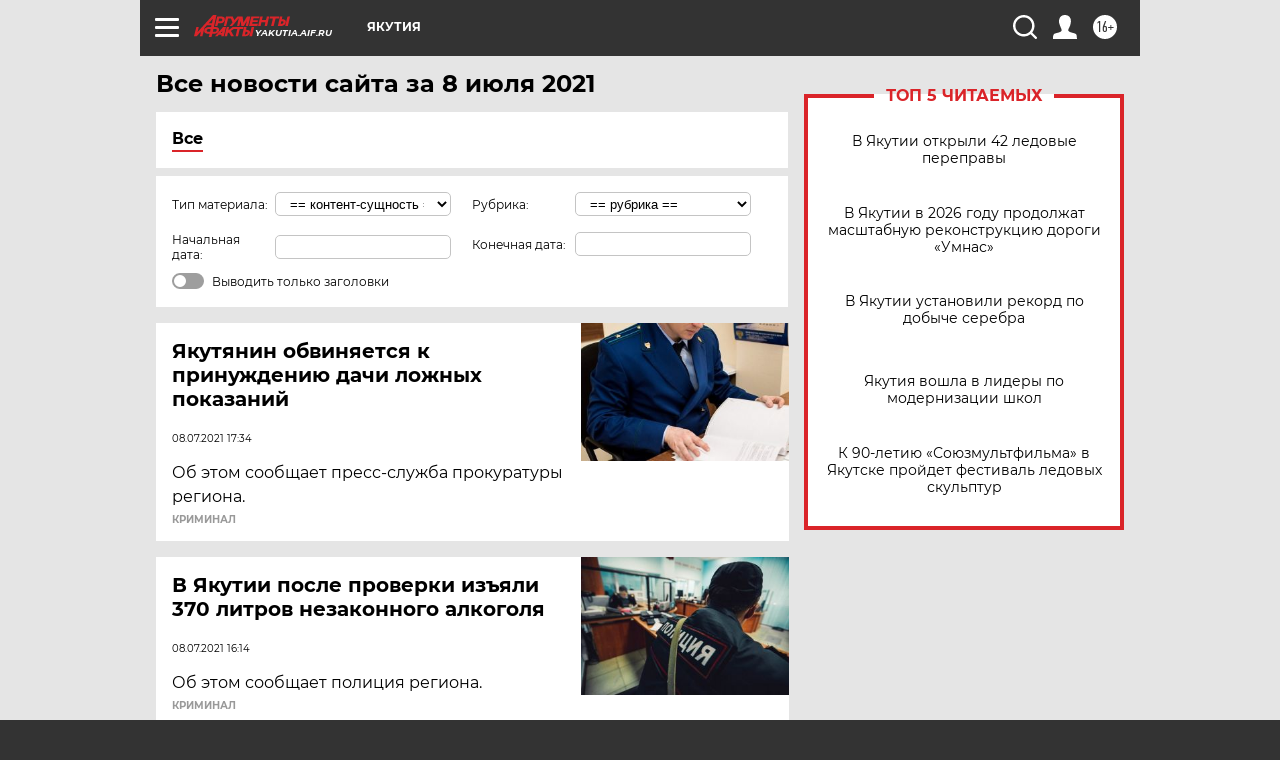

--- FILE ---
content_type: text/html; charset=UTF-8
request_url: https://yakutia.aif.ru/all/2021-07-08
body_size: 18425
content:
<!DOCTYPE html>
<!--[if IE 8]><html class="ie8"> <![endif]-->
<!--[if gt IE 8]><!--><html lang="ru"> <!--<![endif]-->
<head>
    <!-- created_at 01-02-2026 10:36:54 -->
    <script>
        window.isIndexPage = 0;
        window.isMobileBrowser = 0;
        window.disableSidebarCut = 1;
        window.bannerDebugMode = 0;
    </script>

                
                                    <meta http-equiv="Content-Type" content="text/html; charset=utf-8" >
<meta name="format-detection" content="telephone=no" >
<meta name="viewport" content="width=device-width, user-scalable=no, initial-scale=1.0, maximum-scale=1.0, minimum-scale=1.0" >
<meta http-equiv="X-UA-Compatible" content="IE=edge,chrome=1" >
<meta name="HandheldFriendly" content="true" >
<meta name="format-detection" content="telephone=no" >
<meta name="theme-color" content="#ffffff" >
<meta name="description" content="Самые актуальные и последние новости Якутска и республики Саха (Якутия) за 8 Июля 2021 на сайте Аргументы и Факты. Будьте в курсе главных свежих новостных событий, фото и видео репортажей." >
<meta name="facebook-domain-verification" content="jiqbwww7rrqnwzjkizob7wrpmgmwq3" >
        <title>Все последние новости Якутска и республики Саха (Якутия) за 8 Июля 2021 | Аргументы и Факты</title>    <link rel="shortcut icon" type="image/x-icon" href="/favicon.ico" />
    <link rel="icon" type="image/svg+xml" href="/favicon.svg">
    
    <link rel="preload" href="/redesign2018/fonts/montserrat-v15-latin-ext_latin_cyrillic-ext_cyrillic-regular.woff2" as="font" type="font/woff2" crossorigin>
    <link rel="preload" href="/redesign2018/fonts/montserrat-v15-latin-ext_latin_cyrillic-ext_cyrillic-italic.woff2" as="font" type="font/woff2" crossorigin>
    <link rel="preload" href="/redesign2018/fonts/montserrat-v15-latin-ext_latin_cyrillic-ext_cyrillic-700.woff2" as="font" type="font/woff2" crossorigin>
    <link rel="preload" href="/redesign2018/fonts/montserrat-v15-latin-ext_latin_cyrillic-ext_cyrillic-700italic.woff2" as="font" type="font/woff2" crossorigin>
    <link rel="preload" href="/redesign2018/fonts/montserrat-v15-latin-ext_latin_cyrillic-ext_cyrillic-800.woff2" as="font" type="font/woff2" crossorigin>
    <link href="https://yakutia.aif.ru/all/2021-07-08" rel="canonical" >
<link href="https://yakutia.aif.ru/redesign2018/css/style.css?cba" media="all" rel="stylesheet" type="text/css" >
<link href="https://yakutia.aif.ru/img/icon/apple_touch_icon_57x57.png?cba" rel="apple-touch-icon" sizes="57x57" >
<link href="https://yakutia.aif.ru/img/icon/apple_touch_icon_114x114.png?cba" rel="apple-touch-icon" sizes="114x114" >
<link href="https://yakutia.aif.ru/img/icon/apple_touch_icon_72x72.png?cba" rel="apple-touch-icon" sizes="72x72" >
<link href="https://yakutia.aif.ru/img/icon/apple_touch_icon_144x144.png?cba" rel="apple-touch-icon" sizes="144x144" >
<link href="https://yakutia.aif.ru/img/icon/apple-touch-icon.png?cba" rel="apple-touch-icon" sizes="180x180" >
<link href="https://yakutia.aif.ru/img/icon/favicon-32x32.png?cba" rel="icon" type="image/png" sizes="32x32" >
<link href="https://yakutia.aif.ru/img/icon/favicon-16x16.png?cba" rel="icon" type="image/png" sizes="16x16" >
<link href="https://yakutia.aif.ru/img/manifest.json?cba" rel="manifest" >
<link href="https://yakutia.aif.ru/img/safari-pinned-tab.svg?cba" rel="mask-icon" color="#d55b5b" >
<link href="https://yakutia.aif.ru/resources/front/vendor/jquery-ui/jquery-ui.css?cba" media="" rel="stylesheet" type="text/css" >
<link href="https://ads.betweendigital.com" rel="preconnect" crossorigin="" >
        <script type="text/javascript">
    //<!--
    var isRedesignPage = true;    //-->
</script>
<script type="text/javascript" src="https://yakutia.aif.ru/js/output/jquery.min.js?cba"></script>
<script type="text/javascript" src="https://yakutia.aif.ru/js/output/header_scripts.js?cba"></script>
<script type="text/javascript">
    //<!--
    var _sf_startpt=(new Date()).getTime()    //-->
</script>
<script type="text/javascript" src="https://yakutia.aif.ru/resources/front/vendor/jquery-ui/jquery-ui.min.js?cba"></script>
<script type="text/javascript" src="https://yakutia.aif.ru/resources/front/vendor/jquery-ui/i18n/jquery.ui.datepicker-ru.js?cba"></script>
<script type="text/javascript" src="https://yastatic.net/s3/passport-sdk/autofill/v1/sdk-suggest-with-polyfills-latest.js?cba"></script>
<script type="text/javascript">
    //<!--
    window.YandexAuthParams = {"oauthQueryParams":{"client_id":"b104434ccf5a4638bdfe8a9101264f3c","response_type":"code","redirect_uri":"https:\/\/aif.ru\/oauth\/yandex\/callback"},"tokenPageOrigin":"https:\/\/aif.ru"};    //-->
</script>
<script type="text/javascript">
    //<!--
    function AdFox_getWindowSize() {
    var winWidth,winHeight;
	if( typeof( window.innerWidth ) == 'number' ) {
		//Non-IE
		winWidth = window.innerWidth;
		winHeight = window.innerHeight;
	} else if( document.documentElement && ( document.documentElement.clientWidth || document.documentElement.clientHeight ) ) {
		//IE 6+ in 'standards compliant mode'
		winWidth = document.documentElement.clientWidth;
		winHeight = document.documentElement.clientHeight;
	} else if( document.body && ( document.body.clientWidth || document.body.clientHeight ) ) {
		//IE 4 compatible
		winWidth = document.body.clientWidth;
		winHeight = document.body.clientHeight;
	}
	return {"width":winWidth, "height":winHeight};
}//END function AdFox_getWindowSize

function AdFox_getElementPosition(elemId){
    var elem;
    
    if (document.getElementById) {
		elem = document.getElementById(elemId);
	}
	else if (document.layers) {
		elem = document.elemId;
	}
	else if (document.all) {
		elem = document.all.elemId;
	}
    var w = elem.offsetWidth;
    var h = elem.offsetHeight;	
    var l = 0;
    var t = 0;
	
    while (elem)
    {
        l += elem.offsetLeft;
        t += elem.offsetTop;
        elem = elem.offsetParent;
    }

    return {"left":l, "top":t, "width":w, "height":h};
} //END function AdFox_getElementPosition

function AdFox_getBodyScrollTop(){
	return self.pageYOffset || (document.documentElement && document.documentElement.scrollTop) || (document.body && document.body.scrollTop);
} //END function AdFox_getBodyScrollTop

function AdFox_getBodyScrollLeft(){
	return self.pageXOffset || (document.documentElement && document.documentElement.scrollLeft) || (document.body && document.body.scrollLeft);
}//END function AdFox_getBodyScrollLeft

function AdFox_Scroll(elemId,elemSrc){
   var winPos = AdFox_getWindowSize();
   var winWidth = winPos.width;
   var winHeight = winPos.height;
   var scrollY = AdFox_getBodyScrollTop();
   var scrollX =  AdFox_getBodyScrollLeft();
   var divId = 'AdFox_banner_'+elemId;
   var ltwhPos = AdFox_getElementPosition(divId);
   var lPos = ltwhPos.left;
   var tPos = ltwhPos.top;

   if(scrollY+winHeight+5 >= tPos && scrollX+winWidth+5 >= lPos){
      AdFox_getCodeScript(1,elemId,elemSrc);
	  }else{
	     setTimeout('AdFox_Scroll('+elemId+',"'+elemSrc+'");',100);
	  }
}//End function AdFox_Scroll    //-->
</script>
<script type="text/javascript">
    //<!--
    function AdFox_SetLayerVis(spritename,state){
   document.getElementById(spritename).style.visibility=state;
}

function AdFox_Open(AF_id){
   AdFox_SetLayerVis('AdFox_DivBaseFlash_'+AF_id, "hidden");
   AdFox_SetLayerVis('AdFox_DivOverFlash_'+AF_id, "visible");
}

function AdFox_Close(AF_id){
   AdFox_SetLayerVis('AdFox_DivOverFlash_'+AF_id, "hidden");
   AdFox_SetLayerVis('AdFox_DivBaseFlash_'+AF_id, "visible");
}

function AdFox_getCodeScript(AF_n,AF_id,AF_src){
   var AF_doc;
   if(AF_n<10){
      try{
	     if(document.all && !window.opera){
		    AF_doc = window.frames['AdFox_iframe_'+AF_id].document;
			}else if(document.getElementById){
			         AF_doc = document.getElementById('AdFox_iframe_'+AF_id).contentDocument;
					 }
		 }catch(e){}
    if(AF_doc){
	   AF_doc.write('<scr'+'ipt type="text/javascript" src="'+AF_src+'"><\/scr'+'ipt>');
	   }else{
	      setTimeout('AdFox_getCodeScript('+(++AF_n)+','+AF_id+',"'+AF_src+'");', 100);
		  }
		  }
}

function adfoxSdvigContent(banID, flashWidth, flashHeight){
	var obj = document.getElementById('adfoxBanner'+banID).style;
	if (flashWidth == '100%') obj.width = flashWidth;
	    else obj.width = flashWidth + "px";
	if (flashHeight == '100%') obj.height = flashHeight;
	    else obj.height = flashHeight + "px";
}

function adfoxVisibilityFlash(banName, flashWidth, flashHeight){
    	var obj = document.getElementById(banName).style;
	if (flashWidth == '100%') obj.width = flashWidth;
	    else obj.width = flashWidth + "px";
	if (flashHeight == '100%') obj.height = flashHeight;
	    else obj.height = flashHeight + "px";
}

function adfoxStart(banID, FirShowFlNum, constVisFlashFir, sdvigContent, flash1Width, flash1Height, flash2Width, flash2Height){
	if (FirShowFlNum == 1) adfoxVisibilityFlash('adfoxFlash1'+banID, flash1Width, flash1Height);
	    else if (FirShowFlNum == 2) {
		    adfoxVisibilityFlash('adfoxFlash2'+banID, flash2Width, flash2Height);
	        if (constVisFlashFir == 'yes') adfoxVisibilityFlash('adfoxFlash1'+banID, flash1Width, flash1Height);
		    if (sdvigContent == 'yes') adfoxSdvigContent(banID, flash2Width, flash2Height);
		        else adfoxSdvigContent(banID, flash1Width, flash1Height);
	}
}

function adfoxOpen(banID, constVisFlashFir, sdvigContent, flash2Width, flash2Height){
	var aEventOpenClose = new Image();
	var obj = document.getElementById("aEventOpen"+banID);
	if (obj) aEventOpenClose.src =  obj.title+'&rand='+Math.random()*1000000+'&prb='+Math.random()*1000000;
	adfoxVisibilityFlash('adfoxFlash2'+banID, flash2Width, flash2Height);
	if (constVisFlashFir != 'yes') adfoxVisibilityFlash('adfoxFlash1'+banID, 1, 1);
	if (sdvigContent == 'yes') adfoxSdvigContent(banID, flash2Width, flash2Height);
}


function adfoxClose(banID, constVisFlashFir, sdvigContent, flash1Width, flash1Height){
	var aEventOpenClose = new Image();
	var obj = document.getElementById("aEventClose"+banID);
	if (obj) aEventOpenClose.src =  obj.title+'&rand='+Math.random()*1000000+'&prb='+Math.random()*1000000;
	adfoxVisibilityFlash('adfoxFlash2'+banID, 1, 1);
	if (constVisFlashFir != 'yes') adfoxVisibilityFlash('adfoxFlash1'+banID, flash1Width, flash1Height);
	if (sdvigContent == 'yes') adfoxSdvigContent(banID, flash1Width, flash1Height);
}    //-->
</script>
<script type="text/javascript" async="true" src="https://yandex.ru/ads/system/header-bidding.js?cba"></script>
<script type="text/javascript" src="https://ad.mail.ru/static/sync-loader.js?cba"></script>
<script type="text/javascript" async="true" src="https://cdn.skcrtxr.com/roxot-wrapper/js/roxot-manager.js?pid=42c21743-edce-4460-a03e-02dbaef8f162"></script>
<script type="text/javascript" src="https://cdn-rtb.sape.ru/js/uids.js?cba"></script>
<script type="text/javascript">
    //<!--
        var adfoxBiddersMap = {
    "betweenDigital": "816043",
 "mediasniper": "2218745",
    "myTarget": "810102",
 "buzzoola": "1096246",
 "adfox_roden-media": "3373170",
    "videonow": "2966090", 
 "adfox_adsmart": "1463295",
  "Gnezdo": "3123512",
    "roxot": "3196121",
 "astralab": "2486209",
  "getintent": "3186204",
 "sape": "2758269",
 "adwile": "2733112",
 "hybrid": "2809332"
};
var syncid = window.rb_sync.id;
	  var biddersCpmAdjustmentMap = {
      'adfox_adsmart': 0.6,
	  'Gnezdo': 0.8,
	  'adwile': 0.8
  };

if (window.innerWidth >= 1024) {
var adUnits = [{
        "code": "adfox_153825256063495017",
  "sizes": [[300, 600], [240,400]],
        "bids": [{
                "bidder": "betweenDigital",
                "params": {
                    "placementId": "3235886"
                }
            },{
                "bidder": "myTarget",
                "params": {
                    "placementId": "555209",
"sendTargetRef": "true",
"additional": {
"fpid": syncid
}			
                }
            },{
                "bidder": "hybrid",
                "params": {
                    "placementId": "6582bbf77bc72f59c8b22f65"
                }
            },{
                "bidder": "buzzoola",
                "params": {
                    "placementId": "1252803"
                }
            },{
                "bidder": "videonow",
                "params": {
                    "placementId": "8503533"
                }
            },{
                    "bidder": "adfox_adsmart",
                    "params": {
						p1: 'cqguf',
						p2: 'hhro'
					}
            },{
                    "bidder": "roxot",
                    "params": {
						placementId: '2027d57b-1cff-4693-9a3c-7fe57b3bcd1f',
						sendTargetRef: true
					}
            },{
                    "bidder": "mediasniper",
                    "params": {
						"placementId": "4417"
					}
            },{
                    "bidder": "Gnezdo",
                    "params": {
						"placementId": "354318"
					}
            },{
                    "bidder": "getintent",
                    "params": {
						"placementId": "215_V_aif.ru_D_Top_300x600"
					}
            },{
                    "bidder": "adfox_roden-media",
                    "params": {
						p1: "dilmj",
						p2: "emwl"
					}
            },{
                    "bidder": "astralab",
                    "params": {
						"placementId": "642ad3a28528b410c4990932"
					}
            }
        ]
    },{
        "code": "adfox_150719646019463024",
		"sizes": [[640,480], [640,360]],
        "bids": [{
                "bidder": "adfox_adsmart",
                    "params": {
						p1: 'cmqsb',
						p2: 'ul'
					}
            },{
                "bidder": "sape",
                "params": {
                    "placementId": "872427",
					additional: {
                       sapeFpUids: window.sapeRrbFpUids || []
                   }				
                }
            },{
                "bidder": "roxot",
                "params": {
                    placementId: '2b61dd56-9c9f-4c45-a5f5-98dd5234b8a1',
					sendTargetRef: true
                }
            },{
                "bidder": "getintent",
                "params": {
                    "placementId": "215_V_aif.ru_D_AfterArticle_640х480"
                }
            }
        ]
    },{
        "code": "adfox_149010055036832877",
		"sizes": [[970,250]],
		"bids": [{
                    "bidder": "adfox_roden-media",
                    "params": {
						p1: 'dilmi',
						p2: 'hfln'
					}
            },{
                    "bidder": "buzzoola",
                    "params": {
						"placementId": "1252804"
					}
            },{
                    "bidder": "getintent",
                    "params": {
						"placementId": "215_V_aif.ru_D_Billboard_970x250"
					}
            },{
                "bidder": "astralab",
                "params": {
                    "placementId": "67bf071f4e6965fa7b30fea3"
                }
            },{
                    "bidder": "hybrid",
                    "params": {
						"placementId": "6582bbf77bc72f59c8b22f66"
					}
            },{
                    "bidder": "myTarget",
                    "params": {
						"placementId": "1462991",
"sendTargetRef": "true",
"additional": {
"fpid": syncid
}			
					}
            }			           
        ]        
    },{
        "code": "adfox_149874332414246474",
		"sizes": [[640,360], [300,250], [640,480]],
		"codeType": "combo",
		"bids": [{
                "bidder": "mediasniper",
                "params": {
                    "placementId": "4419"
                }
            },{
                "bidder": "buzzoola",
                "params": {
                    "placementId": "1220692"
                }
            },{
                "bidder": "astralab",
                "params": {
                    "placementId": "66fd25eab13381b469ae4b39"
                }
            },
			{
                    "bidder": "betweenDigital",
                    "params": {
						"placementId": "4502825"
					}
            }
			           
        ]        
    },{
        "code": "adfox_149848658878716687",
		"sizes": [[300,600], [240,400]],
        "bids": [{
                "bidder": "betweenDigital",
                "params": {
                    "placementId": "3377360"
                }
            },{
                "bidder": "roxot",
                "params": {
                    placementId: 'fdaba944-bdaa-4c63-9dd3-af12fc6afbf8',
					sendTargetRef: true
                }
            },{
                "bidder": "sape",
                "params": {
                    "placementId": "872425",
					additional: {
                       sapeFpUids: window.sapeRrbFpUids || []
                   }
                }
            },{
                "bidder": "adwile",
                "params": {
                    "placementId": "27990"
                }
            }
        ]        
    }
],
	syncPixels = [{
    bidder: 'hybrid',
    pixels: [
    "https://www.tns-counter.ru/V13a****idsh_ad/ru/CP1251/tmsec=idsh_dis/",
    "https://www.tns-counter.ru/V13a****idsh_vid/ru/CP1251/tmsec=idsh_aifru-hbrdis/",
    "https://mc.yandex.ru/watch/66716692?page-url=aifru%3Futm_source=dis_hybrid_default%26utm_medium=%26utm_campaign=%26utm_content=%26utm_term=&page-ref="+window.location.href
]
  }
  ];
} else if (window.innerWidth < 1024) {
var adUnits = [{
        "code": "adfox_14987283079885683",
		"sizes": [[300,250], [300,240]],
        "bids": [{
                "bidder": "betweenDigital",
                "params": {
                    "placementId": "2492448"
                }
            },{
                "bidder": "myTarget",
                "params": {
                    "placementId": "226830",
"sendTargetRef": "true",
"additional": {
"fpid": syncid
}			
                }
            },{
                "bidder": "hybrid",
                "params": {
                    "placementId": "6582bbf77bc72f59c8b22f64"
                }
            },{
                "bidder": "mediasniper",
                "params": {
                    "placementId": "4418"
                }
            },{
                "bidder": "buzzoola",
                "params": {
                    "placementId": "563787"
                }
            },{
                "bidder": "roxot",
                "params": {
                    placementId: '20bce8ad-3a5e-435a-964f-47be17e201cf',
					sendTargetRef: true
                }
            },{
                "bidder": "videonow",
                "params": {
                    "placementId": "2577490"
                }
            },{
                "bidder": "adfox_adsmart",
                    "params": {
						p1: 'cqmbg',
						p2: 'ul'
					}
            },{
                    "bidder": "Gnezdo",
                    "params": {
						"placementId": "354316"
					}
            },{
                    "bidder": "getintent",
                    "params": {
						"placementId": "215_V_aif.ru_M_Top_300x250"
					}
            },{
                    "bidder": "adfox_roden-media",
                    "params": {
						p1: "dilmx",
						p2: "hbts"
					}
            },{
                "bidder": "astralab",
                "params": {
                    "placementId": "642ad47d8528b410c4990933"
                }
            }			
        ]        
    },{
        "code": "adfox_153545578261291257",
		"bids": [{
                    "bidder": "sape",
                    "params": {
						"placementId": "872426",
					additional: {
                       sapeFpUids: window.sapeRrbFpUids || []
                   }
					}
            },{
                    "bidder": "roxot",
                    "params": {
						placementId: 'eb2ebb9c-1e7e-4c80-bef7-1e93debf197c',
						sendTargetRef: true
					}
            }
			           
        ]        
    },{
        "code": "adfox_165346609120174064",
		"sizes": [[320,100]],
		"bids": [            
            		{
                    "bidder": "buzzoola",
                    "params": {
						"placementId": "1252806"
					}
            },{
                    "bidder": "getintent",
                    "params": {
						"placementId": "215_V_aif.ru_M_FloorAd_320x100"
					}
            }
			           
        ]        
    },{
        "code": "adfox_155956315896226671",
		"bids": [            
            		{
                    "bidder": "buzzoola",
                    "params": {
						"placementId": "1252805"
					}
            },{
                    "bidder": "sape",
                    "params": {
						"placementId": "887956",
					additional: {
                       sapeFpUids: window.sapeRrbFpUids || []
                   }
					}
            },{
                    "bidder": "myTarget",
                    "params": {
						"placementId": "821424",
"sendTargetRef": "true",
"additional": {
"fpid": syncid
}			
					}
            }
			           
        ]        
    },{
        "code": "adfox_149874332414246474",
		"sizes": [[640,360], [300,250], [640,480]],
		"codeType": "combo",
		"bids": [{
                "bidder": "adfox_roden-media",
                "params": {
					p1: 'dilmk',
					p2: 'hfiu'
				}
            },{
                "bidder": "mediasniper",
                "params": {
                    "placementId": "4419"
                }
            },{
                "bidder": "roxot",
                "params": {
                    placementId: 'ba25b33d-cd61-4c90-8035-ea7d66f011c6',
					sendTargetRef: true
                }
            },{
                "bidder": "adwile",
                "params": {
                    "placementId": "27991"
                }
            },{
                    "bidder": "Gnezdo",
                    "params": {
						"placementId": "354317"
					}
            },{
                    "bidder": "getintent",
                    "params": {
						"placementId": "215_V_aif.ru_M_Comboblock_300x250"
					}
            },{
                    "bidder": "astralab",
                    "params": {
						"placementId": "66fd260fb13381b469ae4b3f"
					}
            },{
                    "bidder": "betweenDigital",
                    "params": {
						"placementId": "4502825"
					}
            }
			]        
    }
],
	syncPixels = [
  {
    bidder: 'hybrid',
    pixels: [
    "https://www.tns-counter.ru/V13a****idsh_ad/ru/CP1251/tmsec=idsh_mob/",
    "https://www.tns-counter.ru/V13a****idsh_vid/ru/CP1251/tmsec=idsh_aifru-hbrmob/",
    "https://mc.yandex.ru/watch/66716692?page-url=aifru%3Futm_source=mob_hybrid_default%26utm_medium=%26utm_campaign=%26utm_content=%26utm_term=&page-ref="+window.location.href
]
  }
  ];
}
var userTimeout = 1500;
window.YaHeaderBiddingSettings = {
    biddersMap: adfoxBiddersMap,
	biddersCpmAdjustmentMap: biddersCpmAdjustmentMap,
    adUnits: adUnits,
    timeout: userTimeout,
    syncPixels: syncPixels	
};    //-->
</script>
<script type="text/javascript">
    //<!--
    window.yaContextCb = window.yaContextCb || []    //-->
</script>
<script type="text/javascript" async="true" src="https://yandex.ru/ads/system/context.js?cba"></script>
<script type="text/javascript">
    //<!--
    window.EventObserver = {
    observers: {},

    subscribe: function (name, fn) {
        if (!this.observers.hasOwnProperty(name)) {
            this.observers[name] = [];
        }
        this.observers[name].push(fn)
    },
    
    unsubscribe: function (name, fn) {
        if (!this.observers.hasOwnProperty(name)) {
            return;
        }
        this.observers[name] = this.observers[name].filter(function (subscriber) {
            return subscriber !== fn
        })
    },
    
    broadcast: function (name, data) {
        if (!this.observers.hasOwnProperty(name)) {
            return;
        }
        this.observers[name].forEach(function (subscriber) {
            return subscriber(data)
        })
    }
};    //-->
</script>    
    <script>
  var adcm_config ={
    id:1064,
    platformId: 64,
    init: function () {
      window.adcm.call();
    }
  };
</script>
<script src="https://tag.digitaltarget.ru/adcm.js" async></script>    <!-- Yandex.Metrika counter -->
<script type="text/javascript" >
    (function (d, w, c) {
        (w[c] = w[c] || []).push(function() {
            try {
                w.yaCounter51369400 = new Ya.Metrika2({
                    id:51369400,
                    clickmap:true,
                    trackLinks:true,
                    accurateTrackBounce:true,
                    webvisor:true
                });
            } catch(e) { }
        });

        var n = d.getElementsByTagName("script")[0],
            s = d.createElement("script"),
            f = function () { n.parentNode.insertBefore(s, n); };
        s.type = "text/javascript";
        s.async = true;
        s.src = "https://mc.yandex.ru/metrika/tag.js";

        if (w.opera == "[object Opera]") {
            d.addEventListener("DOMContentLoaded", f, false);
        } else { f(); }
    })(document, window, "yandex_metrika_callbacks2");
</script>
<noscript><div><img src="https://mc.yandex.ru/watch/51369400" style="position:absolute; left:-9999px;" alt="" /></div></noscript>
<!-- /Yandex.Metrika counter --><meta name="zen-verification" content="18ERf5mA9cqk5joxHpv4CzZR7moQiZqYs1MvyitgGW5ZZT4cS5IqUiz4l0492nQR" /><meta name="google-site-verification" content="alIAYJbMuf9iHvwRUKs7zwT1OsmeUiqHPGqnnH_7hdQ" /><meta name="yandex-verification" content="a477aea6ccb3e156" />    <link rel="stylesheet" type="text/css" media="print" href="https://yakutia.aif.ru/redesign2018/css/print.css?cba" />
    <base href=""/>
</head><body class="region__yakutia ">
<div class="overlay"></div>
<!-- Rating@Mail.ru counter -->
<script type="text/javascript">
var _tmr = window._tmr || (window._tmr = []);
_tmr.push({id: "59428", type: "pageView", start: (new Date()).getTime()});
(function (d, w, id) {
  if (d.getElementById(id)) return;
  var ts = d.createElement("script"); ts.type = "text/javascript"; ts.async = true; ts.id = id;
  ts.src = "https://top-fwz1.mail.ru/js/code.js";
  var f = function () {var s = d.getElementsByTagName("script")[0]; s.parentNode.insertBefore(ts, s);};
  if (w.opera == "[object Opera]") { d.addEventListener("DOMContentLoaded", f, false); } else { f(); }
})(document, window, "topmailru-code");
</script><noscript><div>
<img src="https://top-fwz1.mail.ru/counter?id=59428;js=na" style="border:0;position:absolute;left:-9999px;" alt="Top.Mail.Ru" />
</div></noscript>
<!-- //Rating@Mail.ru counter -->



<div class="container" id="container">
    
        <noindex><div class="adv_content bp__body_first no_lands no_portr adwrapper"><div class="banner_params hide" data-params="{&quot;id&quot;:4921,&quot;num&quot;:1,&quot;place&quot;:&quot;body_first&quot;}"></div>
<!--AdFox START-->
<!--aif_direct-->
<!--Площадка: AIF_fullscreen /  / -->
<!--Тип баннера: FullScreen-->
<!--Расположение: <верх страницы>-->
<div id="adfox_150417328041091508"></div>
<script>     
    window.yaContextCb.push(()=>{
    Ya.adfoxCode.create({
        ownerId: 249933,
        containerId: 'adfox_150417328041091508',
        params: {
            pp: 'g',
            ps: 'cnul',
            p2: 'fptu',
            puid1: ''
        }
    }); 
}); 
</script></div></noindex>
        
        <!--баннер над шапкой--->
                <div class="banner_box">
            <div class="main_banner">
                            </div>
        </div>
                <!--//баннер  над шапкой--->

    <script>
	currentUser = new User();
</script>

<header class="header">
    <div class="count_box_nodisplay">
    <div class="couter_block"><!--LiveInternet counter-->
<script type="text/javascript"><!--
document.write("<img src='https://counter.yadro.ru//hit;AIF?r"+escape(document.referrer)+((typeof(screen)=="undefined")?"":";s"+screen.width+"*"+screen.height+"*"+(screen.colorDepth?screen.colorDepth:screen.pixelDepth))+";u"+escape(document.URL)+";h"+escape(document.title.substring(0,80))+";"+Math.random()+"' width=1 height=1 alt=''>");
//--></script><!--/LiveInternet--></div></div>    <div class="topline">
    <a href="#" class="burger openCloser">
        <div class="burger__wrapper">
            <span class="burger__line"></span>
            <span class="burger__line"></span>
            <span class="burger__line"></span>
        </div>
    </a>

    
    <a href="/" class="logo_box">
                <img width="96" height="22" src="https://yakutia.aif.ru/redesign2018/img/logo.svg?cba" alt="Аргументы и Факты">
        <div class="region_url">
            yakutia.aif.ru        </div>
            </a>
    <div itemscope itemtype="http://schema.org/Organization" class="schema_org">
        <img itemprop="logo" src="https://yakutia.aif.ru/redesign2018/img/logo.svg?cba" />
        <a itemprop="url" href="/"></a>
        <meta itemprop="name" content="АО «Аргументы и Факты»" />
        <div itemprop="address" itemscope itemtype="http://schema.org/PostalAddress">
            <meta itemprop="postalCode" content="101000" />
            <meta itemprop="addressLocality" content="Москва" />
            <meta itemprop="streetAddress" content="ул. Мясницкая, д. 42"/>
            <meta itemprop="addressCountry" content="RU"/>
            <a itemprop="telephone" href="tel:+74956465757">+7 (495) 646 57 57</a>
        </div>
    </div>
    <div class="age16 age16_topline">16+</div>
    <a href="#" class="region regionOpenCloser">
        <img width="19" height="25" src="https://yakutia.aif.ru/redesign2018/img/location.svg?cba"><span>Якутия</span>
    </a>
    <div class="topline__slot">
             </div>

    <!--a class="topline__hashtag" href="https://aif.ru/health/coronavirus/?utm_medium=header&utm_content=covid&utm_source=aif">#остаемсядома</a-->
    <div class="auth_user_status_js">
        <a href="#" class="user auth_link_login_js auth_open_js"><img width="24" height="24" src="https://yakutia.aif.ru/redesign2018/img/user_ico.svg?cba"></a>
        <a href="/profile" class="user auth_link_profile_js" style="display: none"><img width="24" height="24" src="https://yakutia.aif.ru/redesign2018/img/user_ico.svg?cba"></a>
    </div>
    <div class="search_box">
        <a href="#" class="search_ico searchOpener">
            <img width="24" height="24" src="https://yakutia.aif.ru/redesign2018/img/search_ico.svg?cba">
        </a>
        <div class="search_input">
            <form action="/search" id="search_form1">
                <input type="text" name="text" maxlength="50"/>
            </form>
        </div>
    </div>
</div>

<div class="fixed_menu topline">
    <div class="cont_center">
        <a href="#" class="burger openCloser">
            <div class="burger__wrapper">
                <span class="burger__line"></span>
                <span class="burger__line"></span>
                <span class="burger__line"></span>
            </div>
        </a>
        <a href="/" class="logo_box">
                        <img width="96" height="22" src="https://yakutia.aif.ru/redesign2018/img/logo.svg?cba" alt="Аргументы и Факты">
            <div class="region_url">
                yakutia.aif.ru            </div>
                    </a>
        <div class="age16 age16_topline">16+</div>
        <a href="/" class="region regionOpenCloser">
            <img width="19" height="25" src="https://yakutia.aif.ru/redesign2018/img/location.svg?cba">
            <span>Якутия</span>
        </a>
        <div class="topline__slot">
                    </div>

        <!--a class="topline__hashtag" href="https://aif.ru/health/coronavirus/?utm_medium=header&utm_content=covid&utm_source=aif">#остаемсядома</a-->
        <div class="auth_user_status_js">
            <a href="#" class="user auth_link_login_js auth_open_js"><img width="24" height="24" src="https://yakutia.aif.ru/redesign2018/img/user_ico.svg?cba"></a>
            <a href="/profile" class="user auth_link_profile_js" style="display: none"><img width="24" height="24" src="https://yakutia.aif.ru/redesign2018/img/user_ico.svg?cba"></a>
        </div>
        <div class="search_box">
            <a href="#" class="search_ico searchOpener">
                <img width="24" height="24" src="https://yakutia.aif.ru/redesign2018/img/search_ico.svg?cba">
            </a>
            <div class="search_input">
                <form action="/search">
                    <input type="text" name="text" maxlength="50" >
                </form>
            </div>
        </div>
    </div>
</div>    <div class="regions_box">
    <nav class="cont_center">
        <ul class="regions">
            <li><a href="https://aif.ru?from_menu=1">ФЕДЕРАЛЬНЫЙ</a></li>
            <li><a href="https://spb.aif.ru">САНКТ-ПЕТЕРБУРГ</a></li>

            
                                    <li><a href="https://adigea.aif.ru">Адыгея</a></li>
                
            
                                    <li><a href="https://arh.aif.ru">Архангельск</a></li>
                
            
                
            
                
            
                                    <li><a href="https://astrakhan.aif.ru">Астрахань</a></li>
                
            
                                    <li><a href="https://altai.aif.ru">Барнаул</a></li>
                
            
                                    <li><a href="https://aif.by">Беларусь</a></li>
                
            
                                    <li><a href="https://bel.aif.ru">Белгород</a></li>
                
            
                
            
                                    <li><a href="https://bryansk.aif.ru">Брянск</a></li>
                
            
                                    <li><a href="https://bur.aif.ru">Бурятия</a></li>
                
            
                                    <li><a href="https://vl.aif.ru">Владивосток</a></li>
                
            
                                    <li><a href="https://vlad.aif.ru">Владимир</a></li>
                
            
                                    <li><a href="https://vlg.aif.ru">Волгоград</a></li>
                
            
                                    <li><a href="https://vologda.aif.ru">Вологда</a></li>
                
            
                                    <li><a href="https://vrn.aif.ru">Воронеж</a></li>
                
            
                
            
                                    <li><a href="https://dag.aif.ru">Дагестан</a></li>
                
            
                
            
                                    <li><a href="https://ivanovo.aif.ru">Иваново</a></li>
                
            
                                    <li><a href="https://irk.aif.ru">Иркутск</a></li>
                
            
                                    <li><a href="https://kazan.aif.ru">Казань</a></li>
                
            
                                    <li><a href="https://kzaif.kz">Казахстан</a></li>
                
            
                
            
                                    <li><a href="https://klg.aif.ru">Калининград</a></li>
                
            
                
            
                                    <li><a href="https://kaluga.aif.ru">Калуга</a></li>
                
            
                                    <li><a href="https://kamchatka.aif.ru">Камчатка</a></li>
                
            
                
            
                                    <li><a href="https://karel.aif.ru">Карелия</a></li>
                
            
                                    <li><a href="https://kirov.aif.ru">Киров</a></li>
                
            
                                    <li><a href="https://komi.aif.ru">Коми</a></li>
                
            
                                    <li><a href="https://kostroma.aif.ru">Кострома</a></li>
                
            
                                    <li><a href="https://kuban.aif.ru">Краснодар</a></li>
                
            
                                    <li><a href="https://krsk.aif.ru">Красноярск</a></li>
                
            
                                    <li><a href="https://krym.aif.ru">Крым</a></li>
                
            
                                    <li><a href="https://kuzbass.aif.ru">Кузбасс</a></li>
                
            
                
            
                
            
                                    <li><a href="https://aif.kg">Кыргызстан</a></li>
                
            
                                    <li><a href="https://mar.aif.ru">Марий Эл</a></li>
                
            
                                    <li><a href="https://saransk.aif.ru">Мордовия</a></li>
                
            
                                    <li><a href="https://murmansk.aif.ru">Мурманск</a></li>
                
            
                
            
                                    <li><a href="https://nn.aif.ru">Нижний Новгород</a></li>
                
            
                                    <li><a href="https://nsk.aif.ru">Новосибирск</a></li>
                
            
                
            
                                    <li><a href="https://omsk.aif.ru">Омск</a></li>
                
            
                                    <li><a href="https://oren.aif.ru">Оренбург</a></li>
                
            
                                    <li><a href="https://penza.aif.ru">Пенза</a></li>
                
            
                                    <li><a href="https://perm.aif.ru">Пермь</a></li>
                
            
                                    <li><a href="https://pskov.aif.ru">Псков</a></li>
                
            
                                    <li><a href="https://rostov.aif.ru">Ростов-на-Дону</a></li>
                
            
                                    <li><a href="https://rzn.aif.ru">Рязань</a></li>
                
            
                                    <li><a href="https://samara.aif.ru">Самара</a></li>
                
            
                
            
                                    <li><a href="https://saratov.aif.ru">Саратов</a></li>
                
            
                                    <li><a href="https://sakhalin.aif.ru">Сахалин</a></li>
                
            
                
            
                                    <li><a href="https://smol.aif.ru">Смоленск</a></li>
                
            
                
            
                                    <li><a href="https://stav.aif.ru">Ставрополь</a></li>
                
            
                
            
                                    <li><a href="https://tver.aif.ru">Тверь</a></li>
                
            
                                    <li><a href="https://tlt.aif.ru">Тольятти</a></li>
                
            
                                    <li><a href="https://tomsk.aif.ru">Томск</a></li>
                
            
                                    <li><a href="https://tula.aif.ru">Тула</a></li>
                
            
                                    <li><a href="https://tmn.aif.ru">Тюмень</a></li>
                
            
                                    <li><a href="https://udm.aif.ru">Удмуртия</a></li>
                
            
                
            
                                    <li><a href="https://ul.aif.ru">Ульяновск</a></li>
                
            
                                    <li><a href="https://ural.aif.ru">Урал</a></li>
                
            
                                    <li><a href="https://ufa.aif.ru">Уфа</a></li>
                
            
                
            
                
            
                                    <li><a href="https://hab.aif.ru">Хабаровск</a></li>
                
            
                
            
                                    <li><a href="https://chv.aif.ru">Чебоксары</a></li>
                
            
                                    <li><a href="https://chel.aif.ru">Челябинск</a></li>
                
            
                                    <li><a href="https://chr.aif.ru">Черноземье</a></li>
                
            
                                    <li><a href="https://chita.aif.ru">Чита</a></li>
                
            
                                    <li><a href="https://ugra.aif.ru">Югра</a></li>
                
            
                                    <li><a href="https://yakutia.aif.ru">Якутия</a></li>
                
            
                                    <li><a href="https://yamal.aif.ru">Ямал</a></li>
                
            
                                    <li><a href="https://yar.aif.ru">Ярославль</a></li>
                
                    </ul>
    </nav>
</div>    <div class="top_menu_box">
    <div class="cont_center">
        <nav class="top_menu main_menu_wrapper_js">
                            <ul class="main_menu main_menu_js" id="rubrics">
                                    <li  class="menuItem top_level_item_js">

        <span  title="Спецпроекты">Спецпроекты</span>
    
            <div class="subrubrics_box submenu_js">
            <ul>
                                                            <li  class="menuItem">

        <a  href="http://dobroe.aif.ru/" title="АиФ. Доброе сердце" id="custommenu-10099">АиФ. Доброе сердце</a>
    
    </li>                                                                                <li  class="menuItem">

        <a  href="http://warletters.aif.ru/" title="Письма на фронт" id="custommenu-10363">Письма на фронт</a>
    
    </li>                                                                                <li  class="menuItem">

        <a  href="https://aif.ru/static/1965080" title="Детская книга войны" id="custommenu-10364">Детская книга войны</a>
    
    </li>                                                                                <li  class="menuItem">

        <a  href="https://aif.ru/special" title="Все спецпроекты" id="custommenu-10365">Все спецпроекты</a>
    
    </li>                                                </ul>
        </div>
    </li>                                                <li  class="menuItem top_level_item_js">

        <a  href="https://yakutia.aif.ru/news" title="НОВОСТИ" id="custommenu-10356">НОВОСТИ</a>
    
    </li>                                                <li  data-rubric_id="7286" class="menuItem top_level_item_js">

        <a  href="/society" title="ОБЩЕСТВО" id="custommenu-10128">ОБЩЕСТВО</a>
    
            <div class="subrubrics_box submenu_js">
            <ul>
                                                            <li  data-rubric_id="7293" class="menuItem">

        <a  href="/society/science" title="наука" id="custommenu-10162">наука</a>
    
    </li>                                                                                <li  data-rubric_id="7294" class="menuItem">

        <a  href="/society/education" title="образование" id="custommenu-10163">образование</a>
    
    </li>                                                                                <li  data-rubric_id="7292" class="menuItem">

        <a  href="/society/people" title="люди" id="custommenu-10164">люди</a>
    
    </li>                                                </ul>
        </div>
    </li>                                                <li  data-rubric_id="7326" class="menuItem top_level_item_js">

        <a  href="/incidents" title="Происшествия" id="custommenu-10134">Происшествия</a>
    
            <div class="subrubrics_box submenu_js">
            <ul>
                                                            <li  data-rubric_id="7333" class="menuItem">

        <a  href="/incidents/criminal" title="Криминал" id="custommenu-10185">Криминал</a>
    
    </li>                                                                                <li  data-rubric_id="7334" class="menuItem">

        <a  href="/incidents/chp" title="ЧП" id="custommenu-10186">ЧП</a>
    
    </li>                                                                                <li  data-rubric_id="7331" class="menuItem">

        <a  href="/incidents/dtp" title="ДТП" id="custommenu-10183">ДТП</a>
    
    </li>                                                </ul>
        </div>
    </li>                                                <li  data-rubric_id="7295" class="menuItem top_level_item_js">

        <a  href="/politic" title="ПОЛИТИКА" id="custommenu-10129">ПОЛИТИКА</a>
    
            <div class="subrubrics_box submenu_js">
            <ul>
                                                            <li  data-rubric_id="7297" class="menuItem">

        <a  href="/politic/zaks" title="Депутаты и партии" id="custommenu-10179">Депутаты и партии</a>
    
    </li>                                                                                <li  data-rubric_id="7298" class="menuItem">

        <a  href="/politic/action" title="Акции" id="custommenu-10180">Акции</a>
    
    </li>                                                                                <li  data-rubric_id="7299" class="menuItem">

        <a  href="/politic/situation" title="Ситуация" id="custommenu-10181">Ситуация</a>
    
    </li>                                                </ul>
        </div>
    </li>                                                <li  data-rubric_id="7300" class="menuItem top_level_item_js">

        <a  href="/culture" title="КУЛЬТУРА" id="custommenu-10130">КУЛЬТУРА</a>
    
            <div class="subrubrics_box submenu_js">
            <ul>
                                                            <li  data-rubric_id="7301" class="menuItem">

        <a  href="/culture/event" title="События" id="custommenu-10187">События</a>
    
    </li>                                                                                <li  data-rubric_id="7302" class="menuItem">

        <a  href="/culture/person" title="Персона" id="custommenu-10175">Персона</a>
    
    </li>                                                </ul>
        </div>
    </li>                                                <li  data-rubric_id="7314" class="menuItem top_level_item_js">

        <a  href="/money" title="Деньги" id="custommenu-10135">Деньги</a>
    
            <div class="subrubrics_box submenu_js">
            <ul>
                                                            <li  data-rubric_id="7318" class="menuItem">

        <a  href="/money/realty" title="недвижимость" id="custommenu-10167">недвижимость</a>
    
    </li>                                                                                <li  data-rubric_id="7319" class="menuItem">

        <a  href="/money/finances" title="Финансы" id="custommenu-10168">Финансы</a>
    
    </li>                                                                                <li  data-rubric_id="7320" class="menuItem">

        <a  href="/money/industry" title="промышленность" id="custommenu-10169">промышленность</a>
    
    </li>                                                </ul>
        </div>
    </li>                                                <li  data-rubric_id="7303" class="menuItem top_level_item_js">

        <a  href="/health" title="ЗДОРОВЬЕ" id="custommenu-10131">ЗДОРОВЬЕ</a>
    
            <div class="subrubrics_box submenu_js">
            <ul>
                                                            <li  data-rubric_id="7305" class="menuItem">

        <a  href="/health/situation" title="Ситуация" id="custommenu-10188">Ситуация</a>
    
    </li>                                                                                <li  data-rubric_id="7306" class="menuItem">

        <a  href="/health/advice" title="Советы" id="custommenu-10182">Советы</a>
    
    </li>                                                </ul>
        </div>
    </li>                                                <li  data-rubric_id="7307" class="menuItem top_level_item_js">

        <a  href="/sport" title="СПОРТ" id="custommenu-10132">СПОРТ</a>
    
            <div class="subrubrics_box submenu_js">
            <ul>
                                                            <li  data-rubric_id="7309" class="menuItem">

        <a  href="/sport/football" title="футбол" id="custommenu-10170">футбол</a>
    
    </li>                                                                                <li  data-rubric_id="7310" class="menuItem">

        <a  href="/sport/hockey" title="Хоккей" id="custommenu-10171">Хоккей</a>
    
    </li>                                                                                <li  data-rubric_id="7311" class="menuItem">

        <a  href="/sport/other" title="Другие виды" id="custommenu-10172">Другие виды</a>
    
    </li>                                                                                <li  data-rubric_id="7312" class="menuItem">

        <a  href="/sport/person" title="Персона" id="custommenu-10173">Персона</a>
    
    </li>                                                                                <li  data-rubric_id="7313" class="menuItem">

        <a  href="/sport/structure" title="Инфраструктура" id="custommenu-10174">Инфраструктура</a>
    
    </li>                                                </ul>
        </div>
    </li>                        </ul>

            <ul id="projects" class="specprojects static_submenu_js"></ul>
            <div class="right_box">
                <div class="fresh_number">
    <h3>Свежий номер</h3>
    <a href="/gazeta/number/59182" class="number_box">
                    <img loading="lazy" src="https://aif-s3.aif.ru/images/044/542/5944e467fb9dfe8cb5d1c9f05e5d0608.webp" width="91" height="120">
                <div class="text">
            № 52. 24/12/2025 <br /> «АиФ на Севере»        </div>
    </a>
</div>
<div class="links_box">
    <a href="/gazeta">Издания</a>
</div>
                <div class="sharings_box">
    <span>АиФ в социальных сетях</span>
    <ul class="soc">
                <li>
        <a href="https://vk.com/aif_ru" rel="nofollow" target="_blank">
            <img src="https://aif.ru/redesign2018/img/sharings/vk.svg">
        </a>
    </li>
        <li>
        <a href="https://ok.ru/aifru" rel="nofollow" target="_blank">
            <img src="https://aif.ru/redesign2018/img/sharings/ok.svg">
        </a>
    </li>
        <li>
            <a class="rss_button_black" href="/rss/all.php" target="_blank">
                <img src="https://yakutia.aif.ru/redesign2018/img/sharings/waflya.svg?cba" />
            </a>
        </li>
                    <li>
        <a href="https://play.google.com/store/apps/details?id=ru.mobifactor.aifnews" rel="nofollow" target="_blank">
            <img src="https://aif.ru/redesign2018/img/sharings/androd.svg">
        </a>
    </li>
    </ul>
</div>
            </div>
        </nav>
    </div>
</div></header>            	<div class="content_containers_wrapper_js">
        <div class="content_body  content_container_js">
            <div class="content">
                                <script type="text/javascript">
    $(document).ready(function () {
        $('.all_content_list_js').allContentList({url: '/all/2021-07-08'});
    });
</script>
<div class="all_content_list_js">
<div class="title_box">
    <h2>Все новости сайта за 8 июля 2021</h2>
</div>
<div class="switcher">
    <ul>
        <li class="active" >
            <a href="/all">Все</a>
        </li>
    </ul>
</div>
<div class="tags_form">
    <form id="all_data" action="" method="POST">
        <div class="input_box">
            <label for="material_type">Тип материала:</label>
            <select name="item_type" id="item_type">
    <option value="0">== контент-сущность ==</option>
    <option value="1">статья</option>
    <option value="2">новость</option>
    <option value="3">вопрос-ответ</option>
    <option value="6">сюжет</option>
    <option value="7">онлайн</option>
    <option value="14">мнение</option>
    <option value="19">фотогалерея</option>
    <option value="16">досье</option>
    <option value="17">рецепт</option>
    <option value="46">тесты</option>
</select>        </div>
        <div class="input_box">
            <label for="rubric">Рубрика:</label>
            <select name="rubric_id" id="rubric_id">
    <option value="no">== рубрика ==</option>
    <option value="7342"></option>
    <option value="7343"> - РЫНОК ТРУДА: Подробности</option>
    <option value="7339">АВТО И ТЕХНИКА</option>
    <option value="7340">АВТО И ТЕХНИКА - АВТО: подробности</option>
    <option value="7341">АВТО И ТЕХНИКА - АВТО: тест-драйвы</option>
    <option value="7375">Архив</option>
    <option value="7353">БЛОГИ</option>
    <option value="7362">вопрос-ответ</option>
    <option value="7363">вопрос-ответ - Каталог</option>
    <option value="7355">Город</option>
    <option value="7358">Город - Анонсы</option>
    <option value="7359">Город - Досуг</option>
    <option value="7356">Город - ЖКХ</option>
    <option value="7357">Город - События</option>
    <option value="7323">ДАЧА</option>
    <option value="7325">ДАЧА - ДАЧА: Огород</option>
    <option value="7324">ДАЧА - ДАЧА: сад</option>
    <option value="7314">деньги</option>
    <option value="7318">деньги - недвижимость</option>
    <option value="7320">деньги - промышленность</option>
    <option value="7319">деньги - финансы</option>
    <option value="7321">ДОСУГ</option>
    <option value="7322">ДОСУГ - ДОСУГ: Полезное</option>
    <option value="7349">ЕДА</option>
    <option value="7352">ЕДА - Полезные советы</option>
    <option value="7351">ЕДА - рецепты</option>
    <option value="7303">ЗДОРОВЬЕ</option>
    <option value="7305">ЗДОРОВЬЕ - Ситуация</option>
    <option value="7306">ЗДОРОВЬЕ - Советы</option>
    <option value="7360">Инфографика</option>
    <option value="7335">Конференции</option>
    <option value="7336">Конференции - БЛИЖАЙШИЕ ПРЕСС-КОНФЕРЕНЦИИ</option>
    <option value="7338">Конференции - О ПРЕСС-ЦЕНТРЕ</option>
    <option value="7337">Конференции - ПРОШЕДШИЕ ПРЕСС-КОНФЕРЕНЦИИ</option>
    <option value="7300">КУЛЬТУРА</option>
    <option value="7302">КУЛЬТУРА - Персона</option>
    <option value="7301">КУЛЬТУРА - События</option>
    <option value="7373">Ленинград: 70 мгновений</option>
    <option value="7354">Народное TV</option>
    <option value="7372">Новый год 2017</option>
    <option value="7286">ОБЩЕСТВО</option>
    <option value="7292">ОБЩЕСТВО - Люди</option>
    <option value="7293">ОБЩЕСТВО - наука</option>
    <option value="7294">ОБЩЕСТВО - образование</option>
    <option value="7344">ПОБЕДА</option>
    <option value="7347">ПОБЕДА - ПОБЕДА: Жилье для ветеранов</option>
    <option value="7345">ПОБЕДА - ПОБЕДА: История и современность</option>
    <option value="7346">ПОБЕДА - ПОБЕДА: Поиск</option>
    <option value="7348">ПОБЕДА - ПОБЕДА: Чистая память</option>
    <option value="7295">ПОЛИТИКА</option>
    <option value="7298">ПОЛИТИКА - Акции</option>
    <option value="7297">ПОЛИТИКА - Депутаты и партии</option>
    <option value="7299">ПОЛИТИКА - Ситуация</option>
    <option value="7364">ПРЕСС-ЦЕНТР</option>
    <option value="7365">ПРЕСС-ЦЕНТР - АНОНСЫ МЕРОПРИЯТИЙ</option>
    <option value="7370">ПРЕСС-ЦЕНТР - АРТ-ПРОЕКТЫ</option>
    <option value="7366">ПРЕСС-ЦЕНТР - ДЕЛОВАЯ СРЕДА</option>
    <option value="7369">ПРЕСС-ЦЕНТР - МАСТЕР-КЛАССЫ</option>
    <option value="7367">ПРЕСС-ЦЕНТР - О ПРЕСС-ЦЕНТРЕ</option>
    <option value="7371">ПРЕСС-ЦЕНТР - ПАРТНЕРЫ И ГОСТИ</option>
    <option value="7326">происшествия</option>
    <option value="7331">происшествия - ДТП</option>
    <option value="7333">происшествия - криминал</option>
    <option value="7334">происшествия - ЧП</option>
    <option value="7307">СПОРТ</option>
    <option value="7311">СПОРТ - Другие виды</option>
    <option value="7313">СПОРТ - Инфраструктура</option>
    <option value="7312">СПОРТ - персона</option>
    <option value="7309">СПОРТ - Футбол</option>
    <option value="7310">СПОРТ - Хоккей</option>
    <option value="7361">Сюжеты</option>
    <option value="7374">Фотоголосование</option>
</select>        </div>
        <div class="input_box">
            <label for="rubric">Начальная дата:</label>
            <input name="date_from" class="datepicker_js" autocomplete="off">
        </div>
        <div class="input_box">
            <label for="rubric">Конечная дата:</label>
            <input name="date_to" class="datepicker_js" autocomplete="off">
        </div>
        <div class="checker_box">
            <input type="checkbox" name="only_title" id="only_title" value="1" class="only_title_js">
            <label for="only_title"><span>Выводить только заголовки</span></label>
        </div>
        <a href="#" style="display: none;" class="load_more_virtual_js"></a>
    </form>
</div><section class="article_list content_list_js">
                
<div class="list_item" data-item-id="3674905">
            <a href="https://yakutia.aif.ru/incidents/criminal/yakutyanin_obvinyaetsya_k_prinuzhdeniyu_dachi_lozhnyh_pokazaniy" class="img_box no_title_element_js">
            <img loading="lazy" title="" src="https://aif-s3.aif.ru/images/024/331/3b41555e148ba44de16694dfe58130c7.jpg" />
        </a>
    
    <div class="text_box_only_title title_element_js">
        <div class="box_info">
            <a href="https://yakutia.aif.ru/incidents/criminal/yakutyanin_obvinyaetsya_k_prinuzhdeniyu_dachi_lozhnyh_pokazaniy"><span class="item_text__title">Якутянин обвиняется к принуждению дачи ложных показаний</span></a>
        </div>
    </div>

    <div class="text_box no_title_element_js">
        <div class="box_info">
            <a href="https://yakutia.aif.ru/incidents/criminal/yakutyanin_obvinyaetsya_k_prinuzhdeniyu_dachi_lozhnyh_pokazaniy"><span class="item_text__title">Якутянин обвиняется к принуждению дачи ложных показаний</span></a>
            <span class="text_box__date">08.07.2021 17:34</span>
        </div>
        <span>Об этом сообщает пресс-служба прокуратуры региона.</span>
    </div>

            <a href="https://yakutia.aif.ru/incidents/criminal" class="rubric_link no_title_element_js">криминал</a>
    </div>            
<div class="list_item" data-item-id="3674818">
            <a href="https://yakutia.aif.ru/incidents/criminal/v_yakutii_posle_proverki_izyali_370_litrov_nezakonnogo_alkogolya" class="img_box no_title_element_js">
            <img loading="lazy" title="" src="https://aif-s3.aif.ru/images/024/330/34513f6586ab7c9a1ca945c84b7ac6cb.jpg" />
        </a>
    
    <div class="text_box_only_title title_element_js">
        <div class="box_info">
            <a href="https://yakutia.aif.ru/incidents/criminal/v_yakutii_posle_proverki_izyali_370_litrov_nezakonnogo_alkogolya"><span class="item_text__title">В Якутии после проверки изъяли 370 литров незаконного алкоголя</span></a>
        </div>
    </div>

    <div class="text_box no_title_element_js">
        <div class="box_info">
            <a href="https://yakutia.aif.ru/incidents/criminal/v_yakutii_posle_proverki_izyali_370_litrov_nezakonnogo_alkogolya"><span class="item_text__title">В Якутии после проверки изъяли 370 литров незаконного алкоголя</span></a>
            <span class="text_box__date">08.07.2021 16:14</span>
        </div>
        <span>Об этом сообщает полиция региона.</span>
    </div>

            <a href="https://yakutia.aif.ru/incidents/criminal" class="rubric_link no_title_element_js">криминал</a>
    </div>            
<div class="list_item" data-item-id="3674787">
            <a href="https://yakutia.aif.ru/incidents/v_suntarskom_rayone_vosstanovili_zhilishchnye_prava_grazhdan" class="img_box no_title_element_js">
            <img loading="lazy" title="" src="https://aif-s3.aif.ru/images/024/330/84ce114bede9ed8cf24f4613c21b2f2c.jpg" />
        </a>
    
    <div class="text_box_only_title title_element_js">
        <div class="box_info">
            <a href="https://yakutia.aif.ru/incidents/v_suntarskom_rayone_vosstanovili_zhilishchnye_prava_grazhdan"><span class="item_text__title">В Сунтарском районе восстановили жилищные права граждан</span></a>
        </div>
    </div>

    <div class="text_box no_title_element_js">
        <div class="box_info">
            <a href="https://yakutia.aif.ru/incidents/v_suntarskom_rayone_vosstanovili_zhilishchnye_prava_grazhdan"><span class="item_text__title">В Сунтарском районе восстановили жилищные права граждан</span></a>
            <span class="text_box__date">08.07.2021 15:26</span>
        </div>
        <span>Об этом сообщает пресс-служба прокуратуры региона.</span>
    </div>

            <a href="https://yakutia.aif.ru/incidents" class="rubric_link no_title_element_js">происшествия</a>
    </div>            
<div class="list_item" data-item-id="3674779">
            <a href="https://yakutia.aif.ru/incidents/criminal/zhitel_yakutii_otpravil_moshennikam_bolee_milliona_rubley" class="img_box no_title_element_js">
            <img loading="lazy" title="" src="https://aif-s3.aif.ru/images/024/330/54800f9fba25b041d140471ede6a87c5.jpg" />
        </a>
    
    <div class="text_box_only_title title_element_js">
        <div class="box_info">
            <a href="https://yakutia.aif.ru/incidents/criminal/zhitel_yakutii_otpravil_moshennikam_bolee_milliona_rubley"><span class="item_text__title">Житель Якутии отправил мошенникам более миллиона рублей</span></a>
        </div>
    </div>

    <div class="text_box no_title_element_js">
        <div class="box_info">
            <a href="https://yakutia.aif.ru/incidents/criminal/zhitel_yakutii_otpravil_moshennikam_bolee_milliona_rubley"><span class="item_text__title">Житель Якутии отправил мошенникам более миллиона рублей</span></a>
            <span class="text_box__date">08.07.2021 14:51</span>
        </div>
        <span>Об этом сообщили в пресс-службе полиции.</span>
    </div>

            <a href="https://yakutia.aif.ru/incidents/criminal" class="rubric_link no_title_element_js">криминал</a>
    </div>            
<div class="list_item" data-item-id="3674768">
            <a href="https://yakutia.aif.ru/society/v_yakutii_letom_rabotayut_bolee_1800_shkolnikov" class="img_box no_title_element_js">
            <img loading="lazy" title="" src="https://aif-s3.aif.ru/images/024/330/1850e42cb7c0d7c8bfca42da139c1768.jpg" />
        </a>
    
    <div class="text_box_only_title title_element_js">
        <div class="box_info">
            <a href="https://yakutia.aif.ru/society/v_yakutii_letom_rabotayut_bolee_1800_shkolnikov"><span class="item_text__title">В Якутии летом работают более 1800 школьников</span></a>
        </div>
    </div>

    <div class="text_box no_title_element_js">
        <div class="box_info">
            <a href="https://yakutia.aif.ru/society/v_yakutii_letom_rabotayut_bolee_1800_shkolnikov"><span class="item_text__title">В Якутии летом работают более 1800 школьников</span></a>
            <span class="text_box__date">08.07.2021 14:43</span>
        </div>
        <span>Об этом сообщили в правительстве региона.</span>
    </div>

            <a href="https://yakutia.aif.ru/society" class="rubric_link no_title_element_js">ОБЩЕСТВО</a>
    </div>            
<div class="list_item" data-item-id="3674623">
            <a href="https://yakutia.aif.ru/health/situation/na_8_iyulya_v_yakutii_vyyavili_95_novyh_zabolevshih_koronavirusom" class="img_box no_title_element_js">
            <img loading="lazy" title="" src="https://aif-s3.aif.ru/images/024/328/44fd2a1c3e25f0db881716cd71a4ccdc.jpg" />
        </a>
    
    <div class="text_box_only_title title_element_js">
        <div class="box_info">
            <a href="https://yakutia.aif.ru/health/situation/na_8_iyulya_v_yakutii_vyyavili_95_novyh_zabolevshih_koronavirusom"><span class="item_text__title">На 8 июля в Якутии выявили 95 новых заболевших коронавирусом</span></a>
        </div>
    </div>

    <div class="text_box no_title_element_js">
        <div class="box_info">
            <a href="https://yakutia.aif.ru/health/situation/na_8_iyulya_v_yakutii_vyyavili_95_novyh_zabolevshih_koronavirusom"><span class="item_text__title">На 8 июля в Якутии выявили 95 новых заболевших коронавирусом</span></a>
            <span class="text_box__date">08.07.2021 12:26</span>
        </div>
        <span>Об этом сообщает оперштаб региона.</span>
    </div>

            <a href="https://yakutia.aif.ru/health/situation" class="rubric_link no_title_element_js">Ситуация</a>
    </div>            
<div class="list_item" data-item-id="3674596">
            <a href="https://yakutia.aif.ru/society/v_yakutske_na_20_dorogah_provedut_yamochnyy_remont" class="img_box no_title_element_js">
            <img loading="lazy" title="" src="https://aif-s3.aif.ru/images/024/328/252f33214efe42145b5a199d8a651770.jpg" />
        </a>
    
    <div class="text_box_only_title title_element_js">
        <div class="box_info">
            <a href="https://yakutia.aif.ru/society/v_yakutske_na_20_dorogah_provedut_yamochnyy_remont"><span class="item_text__title">В Якутске на 20 дорогах проведут ямочный ремонт</span></a>
        </div>
    </div>

    <div class="text_box no_title_element_js">
        <div class="box_info">
            <a href="https://yakutia.aif.ru/society/v_yakutske_na_20_dorogah_provedut_yamochnyy_remont"><span class="item_text__title">В Якутске на 20 дорогах проведут ямочный ремонт</span></a>
            <span class="text_box__date">08.07.2021 11:28</span>
        </div>
        <span>Об этом сообщили в мэрии города.</span>
    </div>

            <a href="https://yakutia.aif.ru/society" class="rubric_link no_title_element_js">ОБЩЕСТВО</a>
    </div>            
<div class="list_item" data-item-id="3674578">
            <a href="https://yakutia.aif.ru/society/people/zagadochnyy_kontinent_kak_yakutyanin_dvazhdy_pobyval_v_ekspedicii_v_antarktide" class="img_box no_title_element_js">
            <img loading="lazy" title="" src="https://aif-s3.aif.ru/images/024/328/ab78a06d1803941fac8f99fd8dd8e012.jpeg" />
        </a>
    
    <div class="text_box_only_title title_element_js">
        <div class="box_info">
            <a href="https://yakutia.aif.ru/society/people/zagadochnyy_kontinent_kak_yakutyanin_dvazhdy_pobyval_v_ekspedicii_v_antarktide"><span class="item_text__title">Загадочный континент. Как якутянин дважды побывал в экспедиции в Антарктиде</span></a>
        </div>
    </div>

    <div class="text_box no_title_element_js">
        <div class="box_info">
            <a href="https://yakutia.aif.ru/society/people/zagadochnyy_kontinent_kak_yakutyanin_dvazhdy_pobyval_v_ekspedicii_v_antarktide"><span class="item_text__title">Загадочный континент. Как якутянин дважды побывал в экспедиции в Антарктиде</span></a>
            <span class="text_box__date">08.07.2021 11:03</span>
        </div>
        <span>Полярник Айсен Афанасьев – о жизни среди бескрайних снегов, важности хобби и мас-рестлинге для полярников</span>
    </div>

            <a href="https://yakutia.aif.ru/society/people" class="rubric_link no_title_element_js">Люди</a>
    </div>            
<div class="list_item" data-item-id="3674576">
            <a href="https://yakutia.aif.ru/society/people/momenty_iz_ekspedicii_polyarnika_aysena_afanaseva" class="img_box no_title_element_js">
            <img loading="lazy" title="" src="https://aif-s3.aif.ru/images/024/328/da04cbdea4ae07d6af2c0b8c9ff8d5ad.jpeg" />
        </a>
    
    <div class="text_box_only_title title_element_js">
        <div class="box_info">
            <a href="https://yakutia.aif.ru/society/people/momenty_iz_ekspedicii_polyarnika_aysena_afanaseva"><span class="item_text__title">Моменты из Российской антарктической экспедиции глазами Айсена Афанасьева</span></a>
        </div>
    </div>

    <div class="text_box no_title_element_js">
        <div class="box_info">
            <a href="https://yakutia.aif.ru/society/people/momenty_iz_ekspedicii_polyarnika_aysena_afanaseva"><span class="item_text__title">Моменты из Российской антарктической экспедиции глазами Айсена Афанасьева</span></a>
            <span class="text_box__date">08.07.2021 10:52</span>
        </div>
        <span></span>
    </div>

            <a href="https://yakutia.aif.ru/society/people" class="rubric_link no_title_element_js">Люди</a>
    </div>            
<div class="list_item" data-item-id="3674564">
            <a href="https://yakutia.aif.ru/incidents/v_yakutii_na_8_iyulya_deystvuyut_282_prirodnyh_pozharov" class="img_box no_title_element_js">
            <img loading="lazy" title="" src="https://aif-s3.aif.ru/images/024/328/1241f20d78ba07f5daf16a836fe58d05.jpg" />
        </a>
    
    <div class="text_box_only_title title_element_js">
        <div class="box_info">
            <a href="https://yakutia.aif.ru/incidents/v_yakutii_na_8_iyulya_deystvuyut_282_prirodnyh_pozharov"><span class="item_text__title">В Якутии на 8 июля действуют 282 природных пожаров</span></a>
        </div>
    </div>

    <div class="text_box no_title_element_js">
        <div class="box_info">
            <a href="https://yakutia.aif.ru/incidents/v_yakutii_na_8_iyulya_deystvuyut_282_prirodnyh_pozharov"><span class="item_text__title">В Якутии на 8 июля действуют 282 природных пожаров</span></a>
            <span class="text_box__date">08.07.2021 10:20</span>
        </div>
        <span>Об этом сообщает пресс-служба МЧС региона.</span>
    </div>

            <a href="https://yakutia.aif.ru/incidents" class="rubric_link no_title_element_js">происшествия</a>
    </div>            
<div class="list_item" data-item-id="3674540">
            <a href="https://yakutia.aif.ru/incidents/dtp/v_lenskom_rayone_voditel_bez_prav_sbil_zhenshchinu_na_velosipede" class="img_box no_title_element_js">
            <img loading="lazy" title="" src="https://aif-s3.aif.ru/images/024/328/de46124301e27d8760687602e33e4b7d.jpg" />
        </a>
    
    <div class="text_box_only_title title_element_js">
        <div class="box_info">
            <a href="https://yakutia.aif.ru/incidents/dtp/v_lenskom_rayone_voditel_bez_prav_sbil_zhenshchinu_na_velosipede"><span class="item_text__title">В Ленском районе водитель без прав сбил женщину на велосипеде</span></a>
        </div>
    </div>

    <div class="text_box no_title_element_js">
        <div class="box_info">
            <a href="https://yakutia.aif.ru/incidents/dtp/v_lenskom_rayone_voditel_bez_prav_sbil_zhenshchinu_na_velosipede"><span class="item_text__title">В Ленском районе водитель без прав сбил женщину на велосипеде</span></a>
            <span class="text_box__date">08.07.2021 09:25</span>
        </div>
        <span>Об этом сообщили в пресс-службе ГИБДД.</span>
    </div>

            <a href="https://yakutia.aif.ru/incidents/dtp" class="rubric_link no_title_element_js">ДТП</a>
    </div>    

</section>
</div>                            </div>
                            <div class="right_column">
                    <div class="content_sticky_column_js">
                    <noindex><div class="adv_content bp__header300x250 no_lands no_portr adwrapper mbottom10 topToDown"><div class="banner_params hide" data-params="{&quot;id&quot;:5424,&quot;num&quot;:1,&quot;place&quot;:&quot;header300x250&quot;}"></div>
<center>


<!--AdFox START-->
<!--aif_direct-->
<!--Площадка: AIF.ru / * / *-->
<!--Тип баннера: 240x400/300x250_верх_сетки-->
<!--Расположение: <верх страницы>-->
<div id="adfox_153825256063495017"></div>
<script>
window.yaContextCb.push(()=>{
    Ya.adfoxCode.create({
      ownerId: 249933,
        containerId: 'adfox_153825256063495017',
        params: {
            pp: 'g',
            ps: 'chxs',
            p2: 'fqve',
            puid1: ''
          }
    });
});
</script>

</center></div></noindex>
    <section class="top5">
    <div class="top_decor">
        <div class="red_line"></div>
        <h3>Топ 5 читаемых</h3>
        <div class="red_line"></div>
    </div>
            <ul>
                            <li>
                    <a href="https://yakutia.aif.ru/society/v-yakutii-otkryli-42-ledovye-perepravy">
                        В Якутии открыли 42 ледовые переправы                    </a>
                </li>
                            <li>
                    <a href="https://yakutia.aif.ru/society/v-yakutii-v-2026-godu-prodolzhat-masshtabnuyu-rekonstrukciyu-dorogi-umnas">
                        В Якутии в 2026 году продолжат масштабную реконструкцию дороги «Умнас»                    </a>
                </li>
                            <li>
                    <a href="https://yakutia.aif.ru/society/v-yakutii-ustanovili-rekord-po-dobyche-serebra">
                        В Якутии установили рекорд по добыче серебра                    </a>
                </li>
                            <li>
                    <a href="https://yakutia.aif.ru/society/yakutiya-voshla-v-lidery-po-modernizacii-shkol">
                        Якутия вошла в лидеры по модернизации школ                    </a>
                </li>
                            <li>
                    <a href="https://yakutia.aif.ru/culture/k-90-letiyu-soyuzmultfilma-v-yakutske-proydet-festival-ledovyh-skulptur">
                        К 90-летию «Союзмультфильма» в Якутске пройдет фестиваль ледовых скульптур                    </a>
                </li>
                    </ul>
    </section>
        
<div class="tizer">
                        </div>

    
<div class="topToDownPoint"></div>
                    </div>
                </div>
                <div class="endTopToDown_js"></div>
                    </div>
    </div>

    
    <div class="cont_center">
            </div>
        

    <!-- segment footer -->
    <footer>
    <div class="cont_center">
        <div class="footer_wrapper">
            <div class="footer_col">
                <div class="footer_logo">
                    <img src="https://yakutia.aif.ru/redesign2018/img/white_logo.svg?cba" alt="yakutia.aif.ru">
                    <div class="region_url">
                        yakutia.aif.ru                    </div>
                </div>
            </div>
            <div class="footer_col">
                <nav class="footer_menu">
                    <ul>
                    <li>
            <a href="https://yakutia.aif.ru/static/3088857">Контакты редакции</a>
        </li>
                            <li>
            <a href="https://yakutia.aif.ru/static/3093712">Реклама на сайте и в газете</a>
        </li>
                            <li>
            <a href="https://yakutia.aif.ru/static/3503901">Политический прайс</a>
        </li>
                <li class="error_rep"><a href="/contacts#anchor=error_form">СООБЩИТЬ В РЕДАКЦИЮ ОБ ОШИБКЕ</a></li>
</ul>

                </nav>
                <div class="footer_text">
                    <p><b>2026 АО «Аргументы и Факты»&nbsp;</b>Генеральный директор Руслан Новиков. Главный редактор Михаил<span rel="pastemarkerend" id="pastemarkerend78054"></span> Чкаников. Директор по развитию цифрового направления и новым медиа АиФ.ru Денис Халаимов. Первый заместитель главного редактора, шеф-редактор сайта Рукобратский В. А.</p>

<p><span rel="pastemarkerend" id="pastemarkerend66732"> СМИ «aif.ru» зарегистрировано в Федеральной службе по надзору в сфере связи, информационных технологий и массовых коммуникаций (РОСКОМНАДЗОР), регистрационный номер Эл № ФС 77-78200 от 06 апреля 2020 г. Учредитель: АО «Аргументы и факты». Интернет-сайт «aif.ru» функционирует при финансовой поддержке Министерства цифрового развития, связи и массовых коммуникаций Российской Федерации.<span rel="pastemarkerend" id="pastemarkerend89278"></span></span></p>

<p>e-mail: glavred@aif.ru, тел. +7 (495) 646 57 57. 16+</p>

<p>Все права защищены. Копирование и использование полных материалов запрещено, частичное цитирование возможно только при условии гиперссылки на сайт www.aif.ru. </p>                </div>
                <div class="counters">
                                                                    <div class="couter_block"><!-- begin of Top100 logo -->

	<div id='top100counter_bottom'  ></div>
	

<script type="text/javascript">
var _top100q = _top100q || [];

_top100q.push(["setAccount", "125100"]);
_top100q.push(["trackPageviewByLogo", document.getElementById("top100counter_bottom")]);

(function(){
 var top100 = document.createElement("script"); top100.type = "text/javascript";

 top100.async = true;
 top100.src = ("https:" == document.location.protocol ? "https:" : "https:") + "//st.top100.ru/pack/pack.min.js";
 var s = document.getElementsByTagName("script")[0]; s.parentNode.insertBefore(top100, s);
})();
</script>
<!-- end of Top100 logo --></div><div class="couter_block"><!--LiveInternet logo-->
<a href="https://www.liveinternet.ru/click;AIF"
target=_blank><img src="https://counter.yadro.ru//logo;AIF?22.2"
title="LiveInternet: показано число просмотров за 24 часа, посетителей за 24 часа и за сегодня"
alt="" border=0 width=88 height=31></a>
<!--/LiveInternet--></div><div class="couter_block"><style type="text/css">
		.rambler_partner{
			text-align:center; 
			width: 105px; 
			height: 31px; 
			line-height: 31px; 
			font: 0.7em'PT Sans', sans-serif;
			display: table-cell;
			vertical-align: middle;
		}
		.rambler_partner a{
			color: #666666; 
			text-decoration: none;
		}
		.rambler_partner a:hover{
			text-decoration: underline;
		}
	</style>
	<div class="rambler_partner"><a href="https://www.rambler.ru/" target="_blank">Партнер рамблера</a></div></div>
                        
                        <div class="footer-link">
                            <a href="https://appgallery.huawei.com/app/C101189759" rel="nofollow" target="_blank">
                                <img src="https://yakutia.aif.ru/redesign2018/img/huawei.png?cba" />
                            </a>
                        </div>

                        <div class="age16">16+</div>

                        <div class="count_box_nodisplay">
                            <div class="couter_block"><!-- tns-counter.ru --> 
<script language="JavaScript" type="text/javascript"> 
    var img = new Image();
    img.src = 'https://www.tns-counter.ru/V13a***R>' + document.referrer.replace(/\*/g,'%2a') + '*aif_ru/ru/UTF-8/tmsec=mx3_aif_ru/' + Math.round(Math.random() * 1000000000);
</script> 
<noscript> 
    <img src="https://www.tns-counter.ru/V13a****aif_ru/ru/UTF-8/tmsec=mx3_aif_ru/" width="1" height="1" alt="">
</noscript> </div>
                                                                                </div>

                                                            </div>
            </div>
        </div>
    </div>

    <script type='text/javascript'>
        $(document).ready(function(){
            window.CookieMessenger('CookieMessenger');
        });
        </script></footer>



<!-- Footer Scripts -->
<script type="text/javascript" src="https://yakutia.aif.ru/js/output/delayed.js?cba"></script>
<script type="text/javascript">
    //<!--
    $(document).ready(function() { $('.header').headerJs(); });    //-->
</script>
<script type="text/javascript">
    //<!--
    ((counterHostname) => {
        window.MSCounter = {
            counterHostname: counterHostname
        };
        window.mscounterCallbacks = window.mscounterCallbacks || [];
        window.mscounterCallbacks.push(() => {
            msCounterExampleCom = new MSCounter.counter({
                    'account':'aif_ru',
                    'tmsec': 'aif_ru',
                    'autohit' : true
                });
        });
  
        const newScript = document.createElement('script');
        newScript.async = true;
        newScript.src = `${counterHostname}/ncc/counter.js`;
 
        const referenceNode = document.querySelector('script');
        if (referenceNode) {
            referenceNode.parentNode.insertBefore(newScript, referenceNode);
        } else {
            document.firstElementChild.appendChild(newScript);
        }
    })('https://tns-counter.ru/');    //-->
</script></div>


<div class="full_screen_adv no_portr no_lands no_desc"><!--Место для фулскрина--></div>
<a id="backgr_link"></a>
</body>
</html>

--- FILE ---
content_type: text/html
request_url: https://tns-counter.ru/nc01a**R%3Eundefined*aif_ru/ru/UTF-8/tmsec=aif_ru/184981920***
body_size: -73
content:
9D816D31697EAE3AX1769909818:9D816D31697EAE3AX1769909818